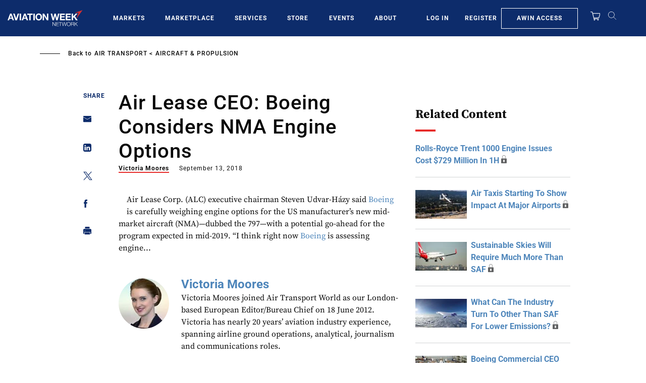

--- FILE ---
content_type: text/javascript; charset=UTF-8
request_url: https://aviationweek.com/awn/api/visitor-info?format=js
body_size: -265
content:
var awnVisitorInfo = {"ipAddress":"3.142.99.0"};